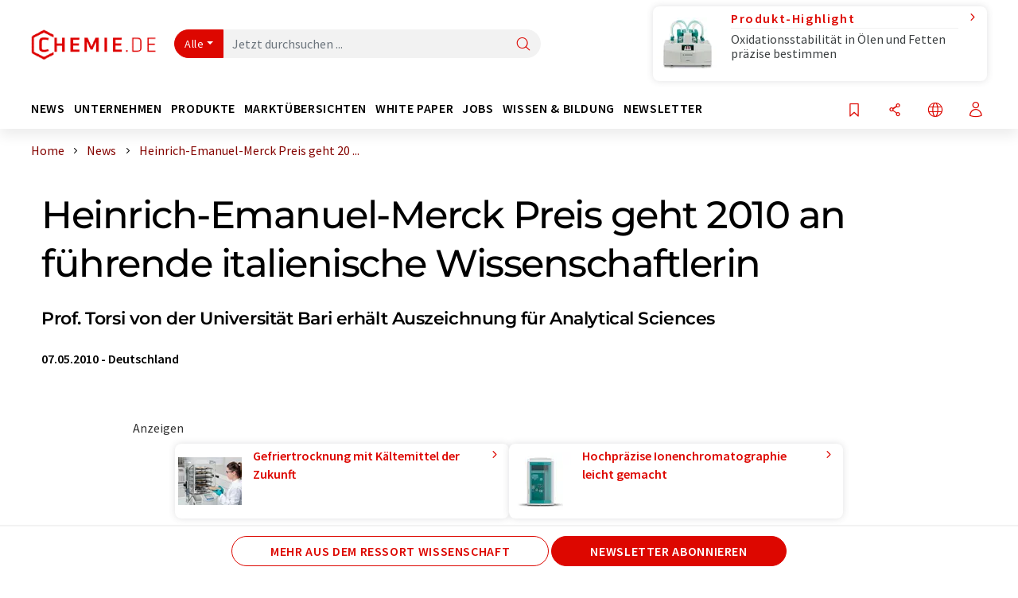

--- FILE ---
content_type: application/javascript
request_url: https://static.chemie.de//js/clicktrack/clicktrack.js
body_size: 2540
content:
var ClickTrack = (function() {
    var config = {
        webtrends: '0',
        matomo: '0',
        divolte: '0',
        mtm: '0'
    };

    var favDims = {};

    var _init = function(conf) {
        config.webtrends = conf.webtrends;
        config.matomo = conf.matomo;
        config.divolte = conf.divolte;
        config.mtm = conf.mtm;
    };

    var _addFavDimensions = function(data) {
        favDims.content_group = data.cg_n || '';
        favDims.content_subgroup = data.cg_s || '';
        favDims.content_id = data.wt_id || '';
        favDims.content_type = data.wt_ct || '';
        favDims.organization_id = data.wt_omid || '';
        favDims.page_title = data.ti || '';
        favDims.page_type = data.wt_st || '';
        favDims.channel = data.channel || '';
        favDims.portal = data.portal || '';
        favDims.language = data.language || '';
        favDims.content_uuid = data.content_uuid || '';
        favDims.mtm_channel = favDims.channel;
        if (favDims.mtm_channel === "bionity") favDims.mtm_channel = "life";
        if (favDims.mtm_channel === "awportal") favDims.mtm_channel = "lab";
        if (favDims.mtm_channel === "gportal") favDims.mtm_channel = "food";
        favDims.mtm_portal = favDims.portal;
        switch (favDims.mtm_portal) {
        	case 'chem':
				favDims.mtm_portal = "chemie.de";
				break;
        	case 'bionity':
				favDims.mtm_portal = "bionity.com";
				break;
        	case 'ceurope':
				favDims.mtm_portal = "chemeurope.com";
				break;
        	case 'quimica':
				favDims.mtm_portal = "quimica.es";
				break;
        	case 'awportal':
				favDims.mtm_portal = "analytica-world.com";
				break;
        	case 'gportal':
				favDims.mtm_portal = "yumda.com";
				break;
        }
    };

    var _sendFavEvent = function() {
        if (Object.keys(favDims).length) {
            if (config.webtrends === "1") {_webtrendsFavEvent()}
            if (config.matomo === "1") {_matomoFavEvent()}
            if (config.divolte === "1") {_divolteFavEvent()}
            if (config.mtm === "1") {_mtmFavEvent()}
        }
    };

    var _webtrendsFavEvent = function() {
        _tag.dcsMultiTrack(
            'WT.cg_n', favDims.content_group,
            'WT.cg_s', favDims.content_subgroup,
            'DCSext.wt_id', favDims.content_id,
            'DCSext.wt_ct', favDims.content_type,
            'DCSext.wt_omid', favDims.organization_id,
            'WT.ti', favDims.page_title,
            'DCSext.wt_st', favDims.page_type
        );
    };

    var _matomoFavEvent = function() {
        var dims = {
            dimension1: favDims.content_id,
            dimension2: favDims.content_type,
            dimension3: favDims.organization_id,
            dimension4: favDims.page_type,
            dimension5: favDims.content_type + ' - ' + favDims.page_type
        };
        _paq.push(['trackEvent', favDims.content_type , 'Merken', '', '', dims]);
    };

    var _mtmFavEvent = function() {
        _mtm.push({
            'event': 'interaction',
            'event_category': 'merkliste',
            'event_action': 'content.merkliste',
            'event_name': 'merkliste.hinzugefuegt',
            'page_cmid': favDims.content_id,
            'page_content_type': favDims.content_type,
            'page_type': favDims.page_type,
            'page_omid': favDims.organization_id,
            'page_channel': favDims.mtm_channel,
            'page_language': favDims.language,
            'page_portal': favDims.mtm_portal,
            'page_pagecontent_type': favDims.content_type + ':' + favDims.page_type
        });
    }

    var _divolteFavEvent = function() {
        divolte.signal('lumActionEvent', {
            'WT.cg_n' : favDims.content_group,
            'WT.cg_s' : favDims.content_subgroup,
            'DCSext.wt_id' : favDims.content_id,
            'DCSext.wt_ct' : favDims.content_type,
            'DCSext.wt_omid' : favDims.organization_id,
            'WT.ti' : favDims.page_title,
            'DCSext.wt_st' : favDims.page_type,
            'channel' : favDims.channel,
            'portal' : favDims.portal,
            'language' : favDims.language
        });
    };


    var _trackLinks = function(object, dims, frame) {
        object.find('a').each(function() {
            var UriObject = parseUri($(this).attr('href'));
            if(UriObject.relative=='') {
                UriObject.relative = '/';
            }
            dims['link_path'] = UriObject.relative.replace('/',"'+'/'+'");
            dims['link_host'] = UriObject.host;

            if (frame == null) {
                var onclick = "";
                if (config.webtrends === "1") {onclick += _webtrendsTrackLinks(dims)}
                if (config.matomo === "1") {onclick += _matomoTrackLinks(dims)}
                if (config.divolte === "1") {onclick += _divolteTrackLinks(dims)}
                if (config.mtm === "1") {onclick += _mtmTrackLinks(dims)}


                $(this).attr('onclick', onclick);
            } else {
                $(this).click(function () {
                    if (config.webtrends === "1") {_webtrendsSendTrackLink(dims)}
                    if (config.matomo === "1") {_matomoSendTrackLink(dims)}
                    if (config.divolte === "1") {_divolteSendTrackLink(dims)}
                    if (config.mtm === "1") {onclick += _mtmTrackLinks(dims)}
                });
                $(this).attr('target', '_blank');
            }

        });
    };

    var _webtrendsSendTrackLink = function(dims) {
        parent._tag.dcsMultiTrack('WT.dl', '24',
            'DCS.dcsuri', dims['link_path'],
            'DCS.dcssip', dims['link_host'],
            'WT.cg_n', dims['content_group'],
            'WT.cg_s', dims['content_subgroup'],
            'WT.ti', dims['page_title'],
            'DCSext.wt_id', dims['content_id'],
            'DCSext.wt_ct', dims['content_type'],
            'DCSext.wt_omid', dims['organization_id'],
            'DCSext.wt_st', dims['page_type'],
            'DCSext.wt_lang', dims['language']
            );
    };

    var _matomoSendTrackLink = function(dims) {
        var dimensions = {
            dimension1: dims['content_id'],
            dimension2: dims['content_type'],
            dimension3: dims['organization_id'],
            dimension4: dims['page_type'],
            dimension5: dims['content_type'] + ' - ' + dims['page_type'],
            dimension6: dims['language'],
        };
        parent._paq.push(['trackEvent', dims['content_type'], 'Outbound Link', '', '', dimensions]);
    };

    var _divolteSendTrackLink = function(dims) {
        parent.divolte.signal('lumActionEvent', {
            'channel' : dims['channel'],
            'portal' : dims['portal'],
            'language' : dims['language'],
            'WT.dl' : '24',
            'DCS.dcsuri' : dims['link_path'],
            'DCS.dcssip' : dims['link_host'],
            'WT.cg_n' : dims['content_group'],
            'WT.cg_s' : dims['content_subgroup'],
            'WT.ti' : dims['page_title'],
            'DCSext.wt_id' : dims['content_id'],
            'DCSext.wt_ct' : dims['content_type'],
            'DCSext.wt_omid' : dims['organization_id'],
            'DCSext.wt_st' : dims['page_type']
        });
    };

    var _webtrendsTrackLinks = function(dims) {
        return "_tag.dcsMultiTrack("
            + "'WT.dl', '24', "
            + "'DCS.dcsuri', '" + dims['link_path'] + "', "
            + "'DCS.dcssip', '" + dims['link_host'] + "', "
            + "'WT.cg_n', '" + dims['content_group'] + "', "
            + "'WT.cg_s', '" + dims['content_subgroup'] + "', "
            + "'WT.ti', '" + dims['page_title'] + "', "
            + "'DCSext.wt_id', '" + dims['content_id'] + "', "
            + "'DCSext.wt_ct', '" + dims['content_type'] + "', "
            + "'DCSext.wt_omid', '" + dims['organization_id'] + "', "
            + "'DCSext.wt_st', '" + dims['page_type'] + "', "
            + "'DCSext.wt_lang', '" + dims['language'] + "'"
            + ");";
    };

    var _matomoTrackLinks = function(dims) {
        return "_paq.push(['trackEvent', '" + dims['content_type'] + "', 'Outbound Link', '', '', {"
            + "dimension1: '" + dims['content_id'] + "', "
            + "dimension2: '" + dims['content_type'] + "', "
            + "dimension3: '" + dims['organization_id'] + "', "
            + "dimension4: '" + dims['page_type'] + "', "
            + "dimension5: '" + dims['content_type'] + " - " + dims['page_type'] + "', "
            + "dimension6: '" + dims['language'] + "'"
            + "}]);";
    };

    var _mtmTrackLinks = function (dims) {
		dims["mtm_channel"] = dims["channel"];
        if (dims["mtm_channel"] === "bionity") dims["mtm_channel"] = "life";
        if (dims["mtm_channel"] === "awportal") dims["mtm_channel"] = "lab";
        if (dims["mtm_channel"] === "gportal") dims["mtm_channel"] = "food";
        
		dims["mtm_portal"] = dims["portal"];
        switch (dims["mtm_portal"]) {
        	case 'chem':
				dims["mtm_portal"] = "chemie.de";
				break;
        	case 'bionity':
				dims["mtm_portal"] = "bionity.com";
				break;
        	case 'ceurope':
				dims["mtm_portal"] = "chemeurope.com";
				break;
        	case 'quimica':
				dims["mtm_portal"] = "quimica.es";
				break;
        	case 'awportal':
				dims["mtm_portal"] = "analytica-world.com";
				break;
        	case 'gportal':
				dims["mtm_portal"] = "yumda.com";
				break;
        }
        
        return `window._mtm.push({
            'event': 'interaction',
            'event_category': 'merkliste',
            'event_action': 'content.merkliste',
            'event_name': 'merkliste.hinzugefuegt',
            'page_cmid': ${dims["content_id"]},
            'page_content_type': ${dims["content_type"]},
            'page_type': ${dims["page_type"]},
            'page_omid': ${dims["organization_id"]},
            'page_channel': ${dims["mtm_channel"]},
            'page_language': ${dims["language"]},
            'page_portal': ${dims["mtm_portal"]},
            'page_pagecontent_type': ${dims["content_type"]}+ ':' +${dims["page_type"]}, 
        });`
    };

    var _divolteTrackLinks = function(dims) {
        return "divolte.signal('lumActionEvent', {"
            + "'channel' : '" + dims['channel'] + "', "
            + "'portal' : '" + dims['portal'] + "', "
            + "'language' : '" + dims['language'] + "', "
            + "'WT.dl' : '24', "
            + "'DCS.dcsuri' : '" + dims['link_path'] + "', "
            + "'DCS.dcssip' : '" + dims['link_host'] + "', "
            + "'WT.cg_n' : '" + dims['content_group'] + "', "
            + "'WT.cg_s' : '" + dims['content_subgroup'] + "', "
            + "'WT.ti', '" + dims['page_title'] + "', "
            + "'DCSext.wt_id' : '" + dims['content_id'] + "', "
            + "'DCSext.wt_ct' : '" + dims['content_type'] + "', "
            + "'DCSext.wt_omid' : '" + dims['organization_id'] + "', "
            + "'DCSext.wt_st' : '" + dims['page_type'] + "'"
            + "});";
    };

    return {
        init: _init,
        addFavDimensions: _addFavDimensions,
        sendFavEvent: _sendFavEvent,
        trackLinks: _trackLinks
    }
})();

// parseUri 1.2.2
// (c) Steven Levithan <stevenlevithan.com>
// MIT License

function parseUri (str) {
    var o   = parseUri.options,
        m   = o.parser[o.strictMode ? "strict" : "loose"].exec(str),
        uri = {},
        i   = 14;

    while (i--) uri[o.key[i]] = m[i] || "";

    uri[o.q.name] = {};
    uri[o.key[12]].replace(o.q.parser, function ($0, $1, $2) {
        if ($1) uri[o.q.name][$1] = $2;
    });

    return uri;
}

parseUri.options = {
    strictMode: false,
    key: ["source","protocol","authority","userInfo","user","password","host","port","relative","path","directory","file","query","anchor"],
    q:   {
        name:   "queryKey",
        parser: /(?:^|&)([^&=]*)=?([^&]*)/g
    },
    parser: {
        strict: /^(?:([^:\/?#]+):)?(?:\/\/((?:(([^:@]*)(?::([^:@]*))?)?@)?([^:\/?#]*)(?::(\d*))?))?((((?:[^?#\/]*\/)*)([^?#]*))(?:\?([^#]*))?(?:#(.*))?)/,
        loose:  /^(?:(?![^:@]+:[^:@\/]*@)([^:\/?#.]+):)?(?:\/\/)?((?:(([^:@]*)(?::([^:@]*))?)?@)?([^:\/?#]*)(?::(\d*))?)(((\/(?:[^?#](?![^?#\/]*\.[^?#\/.]+(?:[?#]|$)))*\/?)?([^?#\/]*))(?:\?([^#]*))?(?:#(.*))?)/
    }
};
